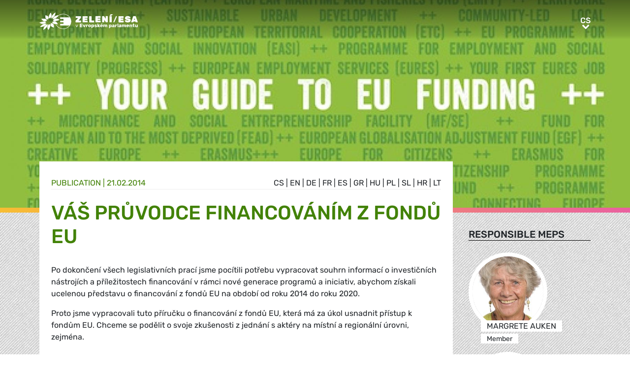

--- FILE ---
content_type: text/html; charset=UTF-8
request_url: https://www.greens-efa.eu/cs/article/document/your-guide-to-eu-funding
body_size: 5423
content:
<!DOCTYPE html>
<html lang="cs">
<head>
<meta charset="UTF-8">
<meta name="viewport" content="width=device-width, initial-scale=1, shrink-to-fit=no">
<title>VÁŠ PRŮVODCE FINANCOVÁNÍM Z FONDŮ EU | Greens/EFA</title>
<base href="https://www.greens-efa.eu/">
<meta name="robots" content="noindex,follow">
<meta name="description" content="More EU money than ever before is earmarked for sustainable projects and the implementation of these projects requires close involvement of civil society including on local and regional level.  This Guide to EU Funding shall help accessing EU funds. Accessing those Funds has often been problematic because of complex procedures and rules, so the knowledge from European level shall be easily made available to local and regional level actors, in particular Green local and regional councillors, stakeholders and partners.">
<meta name="generator" content="Contao Open Source CMS">
<!-- Bootstrap CSS -->
<!--<link href="/files/layout/plugins/bootstrap4/css/bootstrap.min.css" rel="stylesheet">-->
<script>var jslang='cs'</script>
<link rel="stylesheet" href="assets/css/hamburgers.css,mmenu.css,bootstrap-datepicker3.min.css,font-awes...-8ed90fb8.css">            <meta name="twitter:card" content="summary"></meta><meta name="twitter:site" content="@GreensEFA" /><meta name="twitter:title" content="VÁŠ PRŮVODCE FINANCOVÁNÍM Z FONDŮ EU"><meta name="twitter:description" content="More EU money than ever before is earmarked for sustainable projects and the implementation of these projects requires close involvement of civil society including on local and regional level.  This Guide to EU Funding shall help accessing EU funds. Accessing those Funds has often been problematic because of complex procedures and rules, so the knowledge from European level shall be easily made available to local and regional level actors, in particular Green local and regional councillors, stakeholders and partners."><meta name="twitter:image" content="https://www.greens-efa.eu/files/assets/imgs/list/t_e_lowest_common_denominator.jpg"><meta prefix="og: http://ogp.me/ns#" property="og:site_name" content="Greens/EFA" /><meta property="og:title" content="VÁŠ PRŮVODCE FINANCOVÁNÍM Z FONDŮ EU" /><meta property="og:type" content="article" /><meta property="og:description" content="More EU money than ever before is earmarked for sustainable projects and the implementation of these projects requires close involvement of civil society including on local and regional level.  This Guide to EU Funding shall help accessing EU funds. Accessing those Funds has often been problematic because of complex procedures and rules, so the knowledge from European level shall be easily made available to local and regional level actors, in particular Green local and regional councillors, stakeholders and partners." /><meta property="og:image" content="https://www.greens-efa.eu/files/assets/imgs/list/t_e_lowest_common_denominator.jpg" /><meta property="og:url" content="https://www.greens-efa.eu/cs/article/document/your-guide-to-eu-funding"><link rel="alternate" hreflang="en" href="https://www.greens-efa.eu/en/article/document/your-guide-to-eu-funding">
<link rel="alternate" hreflang="x-default" href="https://www.greens-efa.eu/en/article/document/your-guide-to-eu-funding">
<link rel="alternate" hreflang="de" href="https://www.greens-efa.eu/de/artikel/document/your-guide-to-eu-funding">
<link rel="alternate" hreflang="fr" href="https://www.greens-efa.eu/fr/article/document/your-guide-to-eu-funding">
<link rel="alternate" hreflang="es" href="https://www.greens-efa.eu/es/article/document/your-guide-to-eu-funding">
<link rel="alternate" hreflang="it" href="https://www.greens-efa.eu/it/article/document/your-guide-to-eu-funding">
<link rel="alternate" hreflang="pl" href="https://www.greens-efa.eu/pl/article/document/your-guide-to-eu-funding">
<link rel="alternate" hreflang="hu" href="https://www.greens-efa.eu/hu/article/document/your-guide-to-eu-funding">
<link rel="alternate" hreflang="cs" href="https://www.greens-efa.eu/cs/article/document/your-guide-to-eu-funding">
<link rel="alternate" hreflang="ca" href="https://www.greens-efa.eu/ca/article/document/your-guide-to-eu-funding">
<link rel="alternate" hreflang="bg" href="https://www.greens-efa.eu/bg/article/document/your-guide-to-eu-funding">
<link rel="alternate" hreflang="ro" href="https://www.greens-efa.eu/ro/article/document/your-guide-to-eu-funding">
<link rel="alternate" hreflang="lt" href="https://www.greens-efa.eu/lt/article/document/your-guide-to-eu-funding">
<!-- Matomo -->
<!--  type="text/plain" data-cc-type="text/javascript" data-cc="2" -->
<script>var _paq=window._paq=window._paq||[];_paq.push(["disableCookies"]);_paq.push(['trackPageView']);_paq.push(['enableLinkTracking']);(function(){var u="//www.greens-efa.eu/piwik/";_paq.push(['setTrackerUrl',u+'matomo.php']);_paq.push(['setSiteId','1']);var d=document,g=d.createElement('script'),s=d.getElementsByTagName('script')[0];g.type='text/javascript';g.async=!0;g.src=u+'matomo.js';s.parentNode.insertBefore(g,s)})()</script>
<!-- End Matomo Code -->
</head>
<body id="top" itemscope itemtype="http://schema.org/WebPage">
<div id="wrapper">
<header id="header">
<div class="inside container">
<a id="logo" href="/cs/" style="background-image: url(/files/layout/img/logo/greens_efa_cs.svg);"><span class="sr-only">Greens/EFA Home</span></a>
<div id="nav-top-right">
<!--
<div id="nav-icons" class="d-none d-sm-block">
<a href="/cs/search"><i class="fa fa-search fa-md pr-2 pr-lg-1 pr-xl-2"></i></a>
<i class="fa fa-facebook fa-md fa-rounded" data-href="https://www.facebook.com/greensefa" data-target="_blank"></i>
<i class="fa fa-twitter fa-md fa-rounded" data-href="https://twitter.com/GreensEFA" data-target="_blank"></i>
<i class="fa fa-instagram fa-md fa-rounded" data-href="https://www.instagram.com/greensefa/" data-target="_blank"></i>
<i class="fa fa-youtube fa-md fa-rounded" data-href="https://www.youtube.com/channel/UC9emZ4AlBYk7tp5zeYfjRfg" data-target="_blank"></i>
</div>
-->
<div id="nav-lang" class="pl-3"><div class="inner">
<span class="cur" aria-hidden="true">cs</span>
<a class="sr-only">cs</a>
<!-- indexer::stop -->
<nav class="mod_changelanguage block">
<ul class="level_1">
<li class="lang-en"><a href="https://www.greens-efa.eu/en/article/document/your-guide-to-eu-funding" title="Article" class="lang-en" hreflang="en" aria-label="Go to current page in angličtina" itemprop="url"><span itemprop="name">EN</span></a></li>
<li class="lang-de"><a href="https://www.greens-efa.eu/de/artikel/document/your-guide-to-eu-funding" title="Artikel" class="lang-de" hreflang="de" aria-label="Go to current page in němčina" itemprop="url"><span itemprop="name">DE</span></a></li>
<li class="lang-fr"><a href="https://www.greens-efa.eu/fr/article/document/your-guide-to-eu-funding" title="Article" class="lang-fr" hreflang="fr" aria-label="Go to current page in francouzština" itemprop="url"><span itemprop="name">FR</span></a></li>
<li class="lang-es"><a href="https://www.greens-efa.eu/es/article/document/your-guide-to-eu-funding" title="Article" class="lang-es" hreflang="es" aria-label="Go to current page in španělština" itemprop="url"><span itemprop="name">ES</span></a></li>
<li class="lang-it"><a href="https://www.greens-efa.eu/it/article/document/your-guide-to-eu-funding" title="Article" class="lang-it" hreflang="it" aria-label="Go to current page in italština" itemprop="url"><span itemprop="name">IT</span></a></li>
<li class="lang-pl"><a href="https://www.greens-efa.eu/pl/article/document/your-guide-to-eu-funding" title="Article" class="lang-pl" hreflang="pl" aria-label="Go to current page in polština" itemprop="url"><span itemprop="name">PL</span></a></li>
<li class="lang-hu"><a href="https://www.greens-efa.eu/hu/article/document/your-guide-to-eu-funding" title="Article" class="lang-hu" hreflang="hu" aria-label="Go to current page in maďarština" itemprop="url"><span itemprop="name">HU</span></a></li>
<li class="lang-cs active"><strong class="lang-cs active" itemprop="name">CS</strong></li>
<li class="lang-ca"><a href="https://www.greens-efa.eu/ca/article/document/your-guide-to-eu-funding" title="Article" class="lang-ca" hreflang="ca" aria-label="Go to current page in katalánština" itemprop="url"><span itemprop="name">CA</span></a></li>
<li class="lang-bg"><a href="https://www.greens-efa.eu/bg/article/document/your-guide-to-eu-funding" title="Article" class="lang-bg" hreflang="bg" aria-label="Go to current page in bulharština" itemprop="url"><span itemprop="name">BG</span></a></li>
<li class="lang-ro"><a href="https://www.greens-efa.eu/ro/article/document/your-guide-to-eu-funding" title="Article" class="lang-ro" hreflang="ro" aria-label="Go to current page in rumunština" itemprop="url"><span itemprop="name">RO</span></a></li>
<li class="lang-lt"><a href="https://www.greens-efa.eu/lt/article/document/your-guide-to-eu-funding" title="Article" class="lang-lt" hreflang="lt" aria-label="Go to current page in litevština" itemprop="url"><span itemprop="name">LT</span></a></li>
</ul>
</nav>
<!-- indexer::continue --></div></div>
</div>
<div id="nav-mobile">
<div id="nav-mobile-btn" class="hamburger hamburger--collapse" type="button">
<div class="hamburger-box">
<div class="hamburger-inner"></div>
</div>
</div>
</div>
</div>
</header>
<div id="container">
<main id="main">
<div class="inside">
<div class="mod_article block" id="article-364">
<div class="my-image-bg w-100" style="padding-bottom: 33%; background-size:cover; background-position: center; background-image: url(files/assets/imgs/jumbo/t_e_lowest_common_denominator.jpg);"></div>
<!--
<figure class="item-figure"><img src="files/assets/imgs/jumbo/t_e_lowest_common_denominator.jpg" alt="T E Lowest Common Denominator"></figure>
-->
<div class="spacer bg-rainbow"></div>
<section class="my-article-reader bg-dots " itemscope itemtype="http://schema.org/Article">
<div style="display:none"></div>
<div class="container " >
<div class="row no-gutters">
<div class="col-lg-9 py-3 g-pr">
<div class="bg-white p-3 g-pr article-content pt-4" style="top: -10vw;">
<div class="g-uc float-right">                                                <a href="cs/article/document/your-guide-to-eu-funding">cs</a> |                                                                    <a href="en/article/document/your-guide-to-eu-funding">en</a> |                                                                    <a href="de/artikel/document/your-guide-to-eu-funding">de</a> |                                                                    <a href="fr/article/document/your-guide-to-eu-funding">fr</a> |                                                                    <a href="es/article/document/your-guide-to-eu-funding">es</a> |                                                                    <a href="en/article/document/your-guide-to-eu-funding?lang=gr">gr</a> |                                                                    <a href="hu/article/document/your-guide-to-eu-funding">hu</a> |                                                                    <a href="pl/article/document/your-guide-to-eu-funding">pl</a> |                                                                    <a href="en/article/document/your-guide-to-eu-funding?lang=sl">sl</a> |                                                                    <a href="en/article/document/your-guide-to-eu-funding?lang=hr">hr</a> |                                                                    <a href="lt/article/document/your-guide-to-eu-funding">lt</a>                     </div><div style="display:none">NULL
</div>
<div class="g-uc text-my-green-2 bb" data-doc-type="4">
Publication
| <time>21.02.2014</time></div>
<h1 class="text-my-green-2 py-3 g-hy" itemprop="name">VÁŠ PRŮVODCE FINANCOVÁNÍM Z FONDŮ EU</h1>
<div class="text"><div>
<p>Po dokončen&iacute; v&scaron;ech legislativn&iacute;ch prac&iacute; jsme poc&iacute;tili potřebu vypracovat souhrn informac&iacute; o investičn&iacute;ch n&aacute;stroj&iacute;ch a př&iacute;ležitostech financov&aacute;n&iacute; v r&aacute;mci nov&eacute; generace programů a iniciativ, abychom z&iacute;skali ucelenou představu o financov&aacute;n&iacute; z fondů EU na obdob&iacute; od roku 2014 do roku 2020.</p>
<p>Proto jsme vypracovali tuto př&iacute;ručku o financov&aacute;n&iacute; z fondů EU, kter&aacute; m&aacute; za &uacute;kol usnadnit př&iacute;stup k fondům EU. Chceme se podělit o svoje zku&scaron;enosti z jedn&aacute;n&iacute; s akt&eacute;ry na m&iacute;stn&iacute; a region&aacute;ln&iacute; &uacute;rovni, zejm&eacute;na.</p>
</div></div>
</div>
<div class="bg-white p-3 mt-3 g-pr noprint" style="top: -10vw;">
<h4 class="g-uc text-center">Recommended</h4>
<div class="my-block-latest maxh">
<div class="row">
<div class="col-xl-3 col-sm-6 ">
<div class="article-box article   text-my-green-2" data-target="_self" data-href="cs/article/press/european-commission-finds-czech-pm-babis-has-conflict-of-interest">
<div class="g-uc mt-2 g-hy h4">
Press release                </div>
<div class="my-text-in-img">
<div class="g-img-cap">David Sedlecký  CC BY-SA 4.0</div>            <img class="g-img" src="assets/images/7/a_babis__-5604d65e.jpg" alt="A_Babiš"  />
<div class="text">
<div class="headline bg-bar bg-bar-tiny bg-bar-white text-black">
<h3><a target="_self" href="cs/article/press/european-commission-finds-czech-pm-babis-has-conflict-of-interest">Podle Evropské komise je ceský predseda vlády Babis ve…</a></h3>
</div>
<div class="date bg-bar bg-bar-tiny bg-bar-white text-black"><span>30.11.2018</span></div>
</div>
</div>
</div>
</div>
<div class="col-xl-3 col-sm-6 ">
<div class="article-box article   text-my-green-2" data-target="_self" data-href="cs/article/document/the-guide-to-eu-funding-on-migration-and-asylum">
<div class="g-uc mt-2 g-hy h4">
Publication                </div>
<div class="my-text-in-img">
<div class="g-img-cap">© track5</div>            <img class="g-img" src="assets/images/8/guy_in_front_of_wall-056a56e0.jpg" alt="guy in front of wall"  />
<div class="text">
<div class="headline bg-bar bg-bar-tiny bg-bar-white text-black">
<h3><a target="_self" href="cs/article/document/the-guide-to-eu-funding-on-migration-and-asylum">Průvodce financováním migrace a azylu v EU</a></h3>
</div>
<div class="date bg-bar bg-bar-tiny bg-bar-white text-black"><span>05.10.2016</span></div>
</div>
</div>
</div>
</div>
</div>
</div>
</div>
</div>
<div class="col-lg-3 g-pr">
<div class="pt-lg-4 pl-xl-5 pl-lg-4 pt-2 pl-2 g-pr">
<div class="mb-5">
<h4 class="h5 g-uc bb-black mb-3">Responsible MEPs</h4>
<div data-prio="0" class="item   person g-pr mb-2" data-tags=",DNK,324,6,586,4,422,512,4,422,521,5,438,468,4,393,521,5,442,483,4,438,729," data-modal="true" data-href="cs/person/auken-margrete?lb" itemprop="contributor" itemscope itemtype="http://schema.org/Person">
<div style="display:none" data-dbg></div>
<div class="img pr-4" style="width:210px;">
<a href="cs/person/auken-margrete"><img alt="Margrete Auken" title="Margrete Auken" class="g-img my-img-circled my-img-circled-lg" src="assets/images/6/margrete_auken-3e1878d4.jpg" /></a>
</div>
<div class="text pl-3">
<!--<div class="title bg-bar bg-bar-white" style="width: 210px; margin-top: -22px;">-->
<div class="title bg-bar bg-bar-white" style="width: 210px; margin-top: -22px;">
<div class="g-uc person-name" itemprop="name">Margrete Auken</div>
<div class="person-title fs-2 active" data-title-key="ms-6-586">Member</div>
</div>
</div>
</div>
<div data-prio="0" class="item   person g-pr mb-2" data-tags=",DEU,294,6,586,5,422,462,4,422,524," data-modal="true" data-href="cs/person/cramer-michael?lb" itemprop="contributor" itemscope itemtype="http://schema.org/Person">
<div style="display:none" data-dbg></div>
<div class="img pr-4" style="width:210px;">
<a href="cs/person/cramer-michael"><img alt="Michael Cramer" title="Michael Cramer" class="g-img my-img-circled my-img-circled-lg" src="assets/images/b/michael-cramer_cropped-68bc60a9.jpg" /></a>
</div>
<div class="text pl-3">
<!--<div class="title bg-bar bg-bar-white" style="width: 210px; margin-top: -22px;">-->
<div class="title bg-bar bg-bar-white" style="width: 210px; margin-top: -22px;">
<div class="g-uc person-name" itemprop="name">Michael Cramer</div>
<div class="person-title fs-2 active" data-title-key="ms-6-586">Member</div>
</div>
</div>
</div>
<div data-prio="0" class="item   person g-pr mb-2" data-tags=",FRA,301,6,586,4,388,524,5,422,485,4,438,509," data-modal="true" data-href="cs/person/delli-karima?lb" itemprop="contributor" itemscope itemtype="http://schema.org/Person">
<div style="display:none" data-dbg></div>
<div class="img pr-4" style="width:210px;">
<a href="cs/person/delli-karima"><img alt="Karima Delli" title="Karima Delli" class="g-img my-img-circled my-img-circled-lg" src="assets/images/5/karima_delli-2ab43e86.jpg" /></a>
</div>
<div class="text pl-3">
<!--<div class="title bg-bar bg-bar-white" style="width: 210px; margin-top: -22px;">-->
<div class="title bg-bar bg-bar-white" style="width: 210px; margin-top: -22px;">
<div class="g-uc person-name" itemprop="name">Karima Delli</div>
<div class="person-title fs-2 active" data-title-key="ms-6-586">Member</div>
</div>
</div>
</div>
<div data-prio="0" class="item   person g-pr mb-2" data-tags=",GBR,326,6,586,4,438,505,4,422,511,4,393,511,5,438,471,5,438,448,5,388,488," data-modal="true" data-href="cs/person/lambert-jean?lb" itemprop="contributor" itemscope itemtype="http://schema.org/Person">
<div style="display:none" data-dbg></div>
<div class="img pr-4" style="width:210px;">
<a href="cs/person/lambert-jean"><img alt="Jean Lambert" title="Jean Lambert" class="g-img my-img-circled my-img-circled-lg" src="assets/images/5/jean_lambert_cropped-81c3bc3d.jpg" /></a>
</div>
<div class="text pl-3">
<!--<div class="title bg-bar bg-bar-white" style="width: 210px; margin-top: -22px;">-->
<div class="title bg-bar bg-bar-white" style="width: 210px; margin-top: -22px;">
<div class="g-uc person-name" itemprop="name">Jean Lambert</div>
<div class="person-title fs-2 active" data-title-key="ms-6-586">Member</div>
</div>
</div>
</div>
<div data-prio="90" class="item   person g-pr mb-2" data-tags=",BEL,297,4,422,509,4,393,509,6,422," data-modal="true" data-href="cs/person/lamberts-philippe?lb" itemprop="contributor" itemscope itemtype="http://schema.org/Person">
<div style="display:none" data-dbg></div>
<div class="img pr-4" style="width:210px;">
<a href="cs/person/lamberts-philippe"><img alt="Philippe Lamberts" title="Philippe Lamberts" class="g-img my-img-circled my-img-circled-lg" src="assets/images/6/philippe_lamberts-7e6fc651.jpg" /></a>
</div>
<div class="text pl-3">
<!--<div class="title bg-bar bg-bar-white" style="width: 210px; margin-top: -22px;">-->
<div class="title bg-bar bg-bar-white" style="width: 210px; margin-top: -22px;">
<div class="g-uc person-name" itemprop="name">Philippe Lamberts</div>
<div class="person-title fs-2 active" data-title-key="ms-6-422">Member</div>
</div>
</div>
</div>
<div data-prio="0" class="item   person g-pr mb-2" data-tags=",DEU,294,6,586,4,442,507,4,438,503,5,422,485,5,438,493,4,393,507," data-modal="true" data-href="cs/person/trüpel-helga?lb" itemprop="contributor" itemscope itemtype="http://schema.org/Person">
<div style="display:none" data-dbg></div>
<div class="img pr-4" style="width:210px;">
<a href="cs/person/trüpel-helga"><img alt="Helga Trüpel" title="Helga Trüpel" class="g-img my-img-circled my-img-circled-lg" src="assets/images/5/17456.truepel_helga-a604f362.jpg" /></a>
</div>
<div class="text pl-3">
<!--<div class="title bg-bar bg-bar-white" style="width: 210px; margin-top: -22px;">-->
<div class="title bg-bar bg-bar-white" style="width: 210px; margin-top: -22px;">
<div class="g-uc person-name" itemprop="name">Helga Trüpel</div>
<div class="person-title fs-2 active" data-title-key="ms-6-586">Member</div>
</div>
</div>
</div>
<div data-prio="0" class="item   person g-pr mb-2" data-tags=",LUX,295,6,586,4,422,516,4,438,512,5,422,471,5,438,493,4,393,516," data-modal="true" data-href="cs/person/turmes-claude?lb" itemprop="contributor" itemscope itemtype="http://schema.org/Person">
<div style="display:none" data-dbg></div>
<div class="img pr-4" style="width:210px;">
<a href="cs/person/turmes-claude"><img alt="Claude Turmes" title="Claude Turmes" class="g-img my-img-circled my-img-circled-lg" src="assets/images/e/17457.turmes_claude-a7955145.jpg" /></a>
</div>
<div class="text pl-3">
<!--<div class="title bg-bar bg-bar-white" style="width: 210px; margin-top: -22px;">-->
<div class="title bg-bar bg-bar-white" style="width: 210px; margin-top: -22px;">
<div class="g-uc person-name" itemprop="name">Claude Turmes</div>
<div class="person-title fs-2 active" data-title-key="ms-6-586">Member</div>
</div>
</div>
</div>
</div>
<div class="mb-5" itemprop="author">
<h4 class="h5 g-uc bb-black mb-3">Contact person</h4>
<div data-prio="0" class="item   person g-pr mb-2" data-tags=",,498,6,370,4,337,522," data-modal="true" data-href="cs/person/reinhart-simone?lb" itemprop="author" itemscope itemtype="http://schema.org/Person">
<div style="display:none" data-dbg></div>
<div class="img pr-4" style="width:210px;">
<a href="cs/person/reinhart-simone"><img alt="Simone Reinhart" title="Simone Reinhart" class="g-img my-img-circled my-img-circled-lg" src="assets/images/d/simone_reinhart-a542d97c.jpg" /></a>
</div>
<div class="text pl-3">
<!--<div class="title bg-bar bg-bar-white" style="width: 210px; margin-top: -22px;">-->
<div class="title bg-bar bg-bar-white" style="width: 210px; margin-top: -22px;">
<div class="g-uc person-name" itemprop="name">Simone Reinhart</div>
<div class="person-title fs-2 active" data-title-key="ms-6-370">Advisor on Regional Development</div>
</div>
</div>
</div>
</div>
<div class="mb-5">
<h4 class="h5 g-uc bb-black mb-3">Attached documents</h4>
<a href="files/assets/docs/2014_2020_vas_pruvodce_financovanim_z_fondu_eu.pdf" class="btn btn-my-green-2  btn-sm" target="_blank">Guide to EU funding - CS</a><br>
</div>
<div class="noprint mb-3">
<h4 class="h5 g-uc bb-black mb-3">Please share<i class="fa fa-share-alt ml-1"></i></h4>
<div class="shariff" data-button-style="icon" data-title="VÁŠ PRŮVODCE FINANCOVÁNÍM Z FONDŮ EU" data-url="https://www.greens-efa.eu/cs/article/document/your-guide-to-eu-funding" data-services="facebook twitter addthis"></div>
<div class="addthis_inline_share_toolbox mb" data-title="VÁŠ PRŮVODCE FINANCOVÁNÍM Z FONDŮ EU" data-description="More EU money than ever before is earmarked for sustainable projects and the implementation of these projects requires close involvement of civil society including on local and regional level.  This Guide to EU Funding shall help accessing EU funds. Accessing those Funds has often been problematic because of complex procedures and rules, so the knowledge from European level shall be easily made available to local and regional level actors, in particular Green local and regional councillors, stakeholders and partners." data-url="https://www.greens-efa.eu/cs/article/document/your-guide-to-eu-funding"></div>
<div class="px-2">
<div class="row no-gutters mb-2 ">
<div class="col-4 text-center"><a href="javascript:void(0);" onclick="$('.shariff .facebook a').trigger('click');" class="btn-img"><img src="files/icons/facebook.svg" alt="Facebook"></a></div>
<div class="col-4 text-center"><a href="javascript:void(0);" onclick="$('.shariff .twitter a').trigger('click');" class="btn-img"><img src="files/icons/twitter.svg" alt="Twitter"></a></div>
<div class="col-4 text-center"><a href="javascript:void(0);" onclick="$('.shariff .addthis a').trigger('click');" class="btn-img"><img src="files/icons/plus.svg" alt="More"></a></div>
</div>
<div class="row no-gutters ">
<div class="col-4 text-center"><a href="&#109;&#97;&#105;&#108;&#116;&#111;&#58;?body=https://www.greens-efa.eu/cs/article/document/your-guide-to-eu-funding" class="btn-img"><img src="files/icons/mail.svg" alt="Mail"><span class="label">E-Mail</span></a></div>
<div class="col-4 text-center"><a href="javascript:window.print();" class="btn-img"><img src="files/icons/print.svg" alt="Print"><span class="label">Print</span></a></div>
<div class="col-4 text-center"><a href="javascript:void(0);" onclick="location.href='https://www.greens-efa.eu/cs/article/document/your-guide-to-eu-funding?pdf=364';return false;" data-href="javascript:$('.pdfs').toggle();" class="btn-img"><img src="files/icons/pdf.svg" alt="PDF"><span class="label">Save PDF</span></a></div>
</div>
</div>
</div>
</div>
</div>
</div>
</section>
</div>
</div>
</main>
</div>
<footer id="footer">
<div class="spacer bg-rainbow"></div>
<div class="inside container py-4">
<div class="px-4">
<div class="metaNav">
<hr>
<a href="en/disclaimer" class="text-my-grey-1 fs-2">Disclaimer</a> <span class="text-my-grey-1 fs-2">|</span> <a href="en/privacy-policy" class="text-my-grey-1 fs-2">Privacy policy</a> <span class="text-my-grey-1 fs-2">|</span> <a id="zedwcookiepopup_show" href="#" class="text-my-grey-1 fs-2">Cookie Settings</a>
</div>
</div>
</div>
</footer>
</div>
<script src="/files/layout/plugins/jquery/jquery-3.5.1.min.js"></script>
<script src="/files/layout/plugins/bootstrap4/js/bootstrap.bundle.min.js"></script>
<script src="/files/layout/plugins/js.cookie.js"></script>
<!--<script src="/files/layout/plugins/mmenu/jquery.mmenu.js"></script>--->
<script src="/files/layout/plugins/mmenu-js/dist/mmenu.js"></script>
<!--<script src="system/modules/zedwcookie/assets/zedwcookie.js"></script>-->
<script src="/files/layout/plugins/shariff/shariff.min.js"></script>
<script src="/files/layout/plugins/datepicker/js/bootstrap-datepicker.min.js"></script>
<script src="/files/layout/plugins/slick/slick.min.js"></script>
<script src="/files/layout/js/detectmobilebrowser.js"></script>
<script src="/files/layout/js/app.js?6"></script>
<script src="system/modules/greenscookie/assets/greenscookie.js?6"></script>
</body>
</html>